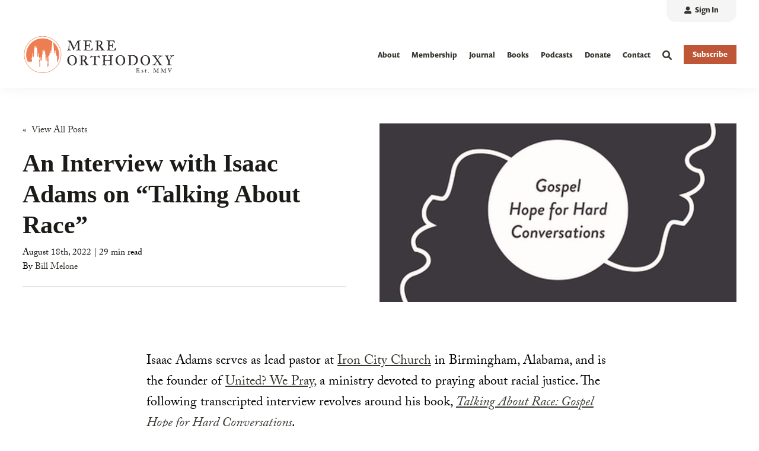

--- FILE ---
content_type: text/html; charset=utf-8
request_url: https://www.google.com/recaptcha/enterprise/anchor?ar=1&k=6LdGZJsoAAAAAIwMJHRwqiAHA6A_6ZP6bTYpbgSX&co=aHR0cHM6Ly9tZXJlb3J0aG9kb3h5LmNvbTo0NDM.&hl=en&v=PoyoqOPhxBO7pBk68S4YbpHZ&size=invisible&badge=inline&anchor-ms=20000&execute-ms=30000&cb=bshmif4yjkl1
body_size: 48707
content:
<!DOCTYPE HTML><html dir="ltr" lang="en"><head><meta http-equiv="Content-Type" content="text/html; charset=UTF-8">
<meta http-equiv="X-UA-Compatible" content="IE=edge">
<title>reCAPTCHA</title>
<style type="text/css">
/* cyrillic-ext */
@font-face {
  font-family: 'Roboto';
  font-style: normal;
  font-weight: 400;
  font-stretch: 100%;
  src: url(//fonts.gstatic.com/s/roboto/v48/KFO7CnqEu92Fr1ME7kSn66aGLdTylUAMa3GUBHMdazTgWw.woff2) format('woff2');
  unicode-range: U+0460-052F, U+1C80-1C8A, U+20B4, U+2DE0-2DFF, U+A640-A69F, U+FE2E-FE2F;
}
/* cyrillic */
@font-face {
  font-family: 'Roboto';
  font-style: normal;
  font-weight: 400;
  font-stretch: 100%;
  src: url(//fonts.gstatic.com/s/roboto/v48/KFO7CnqEu92Fr1ME7kSn66aGLdTylUAMa3iUBHMdazTgWw.woff2) format('woff2');
  unicode-range: U+0301, U+0400-045F, U+0490-0491, U+04B0-04B1, U+2116;
}
/* greek-ext */
@font-face {
  font-family: 'Roboto';
  font-style: normal;
  font-weight: 400;
  font-stretch: 100%;
  src: url(//fonts.gstatic.com/s/roboto/v48/KFO7CnqEu92Fr1ME7kSn66aGLdTylUAMa3CUBHMdazTgWw.woff2) format('woff2');
  unicode-range: U+1F00-1FFF;
}
/* greek */
@font-face {
  font-family: 'Roboto';
  font-style: normal;
  font-weight: 400;
  font-stretch: 100%;
  src: url(//fonts.gstatic.com/s/roboto/v48/KFO7CnqEu92Fr1ME7kSn66aGLdTylUAMa3-UBHMdazTgWw.woff2) format('woff2');
  unicode-range: U+0370-0377, U+037A-037F, U+0384-038A, U+038C, U+038E-03A1, U+03A3-03FF;
}
/* math */
@font-face {
  font-family: 'Roboto';
  font-style: normal;
  font-weight: 400;
  font-stretch: 100%;
  src: url(//fonts.gstatic.com/s/roboto/v48/KFO7CnqEu92Fr1ME7kSn66aGLdTylUAMawCUBHMdazTgWw.woff2) format('woff2');
  unicode-range: U+0302-0303, U+0305, U+0307-0308, U+0310, U+0312, U+0315, U+031A, U+0326-0327, U+032C, U+032F-0330, U+0332-0333, U+0338, U+033A, U+0346, U+034D, U+0391-03A1, U+03A3-03A9, U+03B1-03C9, U+03D1, U+03D5-03D6, U+03F0-03F1, U+03F4-03F5, U+2016-2017, U+2034-2038, U+203C, U+2040, U+2043, U+2047, U+2050, U+2057, U+205F, U+2070-2071, U+2074-208E, U+2090-209C, U+20D0-20DC, U+20E1, U+20E5-20EF, U+2100-2112, U+2114-2115, U+2117-2121, U+2123-214F, U+2190, U+2192, U+2194-21AE, U+21B0-21E5, U+21F1-21F2, U+21F4-2211, U+2213-2214, U+2216-22FF, U+2308-230B, U+2310, U+2319, U+231C-2321, U+2336-237A, U+237C, U+2395, U+239B-23B7, U+23D0, U+23DC-23E1, U+2474-2475, U+25AF, U+25B3, U+25B7, U+25BD, U+25C1, U+25CA, U+25CC, U+25FB, U+266D-266F, U+27C0-27FF, U+2900-2AFF, U+2B0E-2B11, U+2B30-2B4C, U+2BFE, U+3030, U+FF5B, U+FF5D, U+1D400-1D7FF, U+1EE00-1EEFF;
}
/* symbols */
@font-face {
  font-family: 'Roboto';
  font-style: normal;
  font-weight: 400;
  font-stretch: 100%;
  src: url(//fonts.gstatic.com/s/roboto/v48/KFO7CnqEu92Fr1ME7kSn66aGLdTylUAMaxKUBHMdazTgWw.woff2) format('woff2');
  unicode-range: U+0001-000C, U+000E-001F, U+007F-009F, U+20DD-20E0, U+20E2-20E4, U+2150-218F, U+2190, U+2192, U+2194-2199, U+21AF, U+21E6-21F0, U+21F3, U+2218-2219, U+2299, U+22C4-22C6, U+2300-243F, U+2440-244A, U+2460-24FF, U+25A0-27BF, U+2800-28FF, U+2921-2922, U+2981, U+29BF, U+29EB, U+2B00-2BFF, U+4DC0-4DFF, U+FFF9-FFFB, U+10140-1018E, U+10190-1019C, U+101A0, U+101D0-101FD, U+102E0-102FB, U+10E60-10E7E, U+1D2C0-1D2D3, U+1D2E0-1D37F, U+1F000-1F0FF, U+1F100-1F1AD, U+1F1E6-1F1FF, U+1F30D-1F30F, U+1F315, U+1F31C, U+1F31E, U+1F320-1F32C, U+1F336, U+1F378, U+1F37D, U+1F382, U+1F393-1F39F, U+1F3A7-1F3A8, U+1F3AC-1F3AF, U+1F3C2, U+1F3C4-1F3C6, U+1F3CA-1F3CE, U+1F3D4-1F3E0, U+1F3ED, U+1F3F1-1F3F3, U+1F3F5-1F3F7, U+1F408, U+1F415, U+1F41F, U+1F426, U+1F43F, U+1F441-1F442, U+1F444, U+1F446-1F449, U+1F44C-1F44E, U+1F453, U+1F46A, U+1F47D, U+1F4A3, U+1F4B0, U+1F4B3, U+1F4B9, U+1F4BB, U+1F4BF, U+1F4C8-1F4CB, U+1F4D6, U+1F4DA, U+1F4DF, U+1F4E3-1F4E6, U+1F4EA-1F4ED, U+1F4F7, U+1F4F9-1F4FB, U+1F4FD-1F4FE, U+1F503, U+1F507-1F50B, U+1F50D, U+1F512-1F513, U+1F53E-1F54A, U+1F54F-1F5FA, U+1F610, U+1F650-1F67F, U+1F687, U+1F68D, U+1F691, U+1F694, U+1F698, U+1F6AD, U+1F6B2, U+1F6B9-1F6BA, U+1F6BC, U+1F6C6-1F6CF, U+1F6D3-1F6D7, U+1F6E0-1F6EA, U+1F6F0-1F6F3, U+1F6F7-1F6FC, U+1F700-1F7FF, U+1F800-1F80B, U+1F810-1F847, U+1F850-1F859, U+1F860-1F887, U+1F890-1F8AD, U+1F8B0-1F8BB, U+1F8C0-1F8C1, U+1F900-1F90B, U+1F93B, U+1F946, U+1F984, U+1F996, U+1F9E9, U+1FA00-1FA6F, U+1FA70-1FA7C, U+1FA80-1FA89, U+1FA8F-1FAC6, U+1FACE-1FADC, U+1FADF-1FAE9, U+1FAF0-1FAF8, U+1FB00-1FBFF;
}
/* vietnamese */
@font-face {
  font-family: 'Roboto';
  font-style: normal;
  font-weight: 400;
  font-stretch: 100%;
  src: url(//fonts.gstatic.com/s/roboto/v48/KFO7CnqEu92Fr1ME7kSn66aGLdTylUAMa3OUBHMdazTgWw.woff2) format('woff2');
  unicode-range: U+0102-0103, U+0110-0111, U+0128-0129, U+0168-0169, U+01A0-01A1, U+01AF-01B0, U+0300-0301, U+0303-0304, U+0308-0309, U+0323, U+0329, U+1EA0-1EF9, U+20AB;
}
/* latin-ext */
@font-face {
  font-family: 'Roboto';
  font-style: normal;
  font-weight: 400;
  font-stretch: 100%;
  src: url(//fonts.gstatic.com/s/roboto/v48/KFO7CnqEu92Fr1ME7kSn66aGLdTylUAMa3KUBHMdazTgWw.woff2) format('woff2');
  unicode-range: U+0100-02BA, U+02BD-02C5, U+02C7-02CC, U+02CE-02D7, U+02DD-02FF, U+0304, U+0308, U+0329, U+1D00-1DBF, U+1E00-1E9F, U+1EF2-1EFF, U+2020, U+20A0-20AB, U+20AD-20C0, U+2113, U+2C60-2C7F, U+A720-A7FF;
}
/* latin */
@font-face {
  font-family: 'Roboto';
  font-style: normal;
  font-weight: 400;
  font-stretch: 100%;
  src: url(//fonts.gstatic.com/s/roboto/v48/KFO7CnqEu92Fr1ME7kSn66aGLdTylUAMa3yUBHMdazQ.woff2) format('woff2');
  unicode-range: U+0000-00FF, U+0131, U+0152-0153, U+02BB-02BC, U+02C6, U+02DA, U+02DC, U+0304, U+0308, U+0329, U+2000-206F, U+20AC, U+2122, U+2191, U+2193, U+2212, U+2215, U+FEFF, U+FFFD;
}
/* cyrillic-ext */
@font-face {
  font-family: 'Roboto';
  font-style: normal;
  font-weight: 500;
  font-stretch: 100%;
  src: url(//fonts.gstatic.com/s/roboto/v48/KFO7CnqEu92Fr1ME7kSn66aGLdTylUAMa3GUBHMdazTgWw.woff2) format('woff2');
  unicode-range: U+0460-052F, U+1C80-1C8A, U+20B4, U+2DE0-2DFF, U+A640-A69F, U+FE2E-FE2F;
}
/* cyrillic */
@font-face {
  font-family: 'Roboto';
  font-style: normal;
  font-weight: 500;
  font-stretch: 100%;
  src: url(//fonts.gstatic.com/s/roboto/v48/KFO7CnqEu92Fr1ME7kSn66aGLdTylUAMa3iUBHMdazTgWw.woff2) format('woff2');
  unicode-range: U+0301, U+0400-045F, U+0490-0491, U+04B0-04B1, U+2116;
}
/* greek-ext */
@font-face {
  font-family: 'Roboto';
  font-style: normal;
  font-weight: 500;
  font-stretch: 100%;
  src: url(//fonts.gstatic.com/s/roboto/v48/KFO7CnqEu92Fr1ME7kSn66aGLdTylUAMa3CUBHMdazTgWw.woff2) format('woff2');
  unicode-range: U+1F00-1FFF;
}
/* greek */
@font-face {
  font-family: 'Roboto';
  font-style: normal;
  font-weight: 500;
  font-stretch: 100%;
  src: url(//fonts.gstatic.com/s/roboto/v48/KFO7CnqEu92Fr1ME7kSn66aGLdTylUAMa3-UBHMdazTgWw.woff2) format('woff2');
  unicode-range: U+0370-0377, U+037A-037F, U+0384-038A, U+038C, U+038E-03A1, U+03A3-03FF;
}
/* math */
@font-face {
  font-family: 'Roboto';
  font-style: normal;
  font-weight: 500;
  font-stretch: 100%;
  src: url(//fonts.gstatic.com/s/roboto/v48/KFO7CnqEu92Fr1ME7kSn66aGLdTylUAMawCUBHMdazTgWw.woff2) format('woff2');
  unicode-range: U+0302-0303, U+0305, U+0307-0308, U+0310, U+0312, U+0315, U+031A, U+0326-0327, U+032C, U+032F-0330, U+0332-0333, U+0338, U+033A, U+0346, U+034D, U+0391-03A1, U+03A3-03A9, U+03B1-03C9, U+03D1, U+03D5-03D6, U+03F0-03F1, U+03F4-03F5, U+2016-2017, U+2034-2038, U+203C, U+2040, U+2043, U+2047, U+2050, U+2057, U+205F, U+2070-2071, U+2074-208E, U+2090-209C, U+20D0-20DC, U+20E1, U+20E5-20EF, U+2100-2112, U+2114-2115, U+2117-2121, U+2123-214F, U+2190, U+2192, U+2194-21AE, U+21B0-21E5, U+21F1-21F2, U+21F4-2211, U+2213-2214, U+2216-22FF, U+2308-230B, U+2310, U+2319, U+231C-2321, U+2336-237A, U+237C, U+2395, U+239B-23B7, U+23D0, U+23DC-23E1, U+2474-2475, U+25AF, U+25B3, U+25B7, U+25BD, U+25C1, U+25CA, U+25CC, U+25FB, U+266D-266F, U+27C0-27FF, U+2900-2AFF, U+2B0E-2B11, U+2B30-2B4C, U+2BFE, U+3030, U+FF5B, U+FF5D, U+1D400-1D7FF, U+1EE00-1EEFF;
}
/* symbols */
@font-face {
  font-family: 'Roboto';
  font-style: normal;
  font-weight: 500;
  font-stretch: 100%;
  src: url(//fonts.gstatic.com/s/roboto/v48/KFO7CnqEu92Fr1ME7kSn66aGLdTylUAMaxKUBHMdazTgWw.woff2) format('woff2');
  unicode-range: U+0001-000C, U+000E-001F, U+007F-009F, U+20DD-20E0, U+20E2-20E4, U+2150-218F, U+2190, U+2192, U+2194-2199, U+21AF, U+21E6-21F0, U+21F3, U+2218-2219, U+2299, U+22C4-22C6, U+2300-243F, U+2440-244A, U+2460-24FF, U+25A0-27BF, U+2800-28FF, U+2921-2922, U+2981, U+29BF, U+29EB, U+2B00-2BFF, U+4DC0-4DFF, U+FFF9-FFFB, U+10140-1018E, U+10190-1019C, U+101A0, U+101D0-101FD, U+102E0-102FB, U+10E60-10E7E, U+1D2C0-1D2D3, U+1D2E0-1D37F, U+1F000-1F0FF, U+1F100-1F1AD, U+1F1E6-1F1FF, U+1F30D-1F30F, U+1F315, U+1F31C, U+1F31E, U+1F320-1F32C, U+1F336, U+1F378, U+1F37D, U+1F382, U+1F393-1F39F, U+1F3A7-1F3A8, U+1F3AC-1F3AF, U+1F3C2, U+1F3C4-1F3C6, U+1F3CA-1F3CE, U+1F3D4-1F3E0, U+1F3ED, U+1F3F1-1F3F3, U+1F3F5-1F3F7, U+1F408, U+1F415, U+1F41F, U+1F426, U+1F43F, U+1F441-1F442, U+1F444, U+1F446-1F449, U+1F44C-1F44E, U+1F453, U+1F46A, U+1F47D, U+1F4A3, U+1F4B0, U+1F4B3, U+1F4B9, U+1F4BB, U+1F4BF, U+1F4C8-1F4CB, U+1F4D6, U+1F4DA, U+1F4DF, U+1F4E3-1F4E6, U+1F4EA-1F4ED, U+1F4F7, U+1F4F9-1F4FB, U+1F4FD-1F4FE, U+1F503, U+1F507-1F50B, U+1F50D, U+1F512-1F513, U+1F53E-1F54A, U+1F54F-1F5FA, U+1F610, U+1F650-1F67F, U+1F687, U+1F68D, U+1F691, U+1F694, U+1F698, U+1F6AD, U+1F6B2, U+1F6B9-1F6BA, U+1F6BC, U+1F6C6-1F6CF, U+1F6D3-1F6D7, U+1F6E0-1F6EA, U+1F6F0-1F6F3, U+1F6F7-1F6FC, U+1F700-1F7FF, U+1F800-1F80B, U+1F810-1F847, U+1F850-1F859, U+1F860-1F887, U+1F890-1F8AD, U+1F8B0-1F8BB, U+1F8C0-1F8C1, U+1F900-1F90B, U+1F93B, U+1F946, U+1F984, U+1F996, U+1F9E9, U+1FA00-1FA6F, U+1FA70-1FA7C, U+1FA80-1FA89, U+1FA8F-1FAC6, U+1FACE-1FADC, U+1FADF-1FAE9, U+1FAF0-1FAF8, U+1FB00-1FBFF;
}
/* vietnamese */
@font-face {
  font-family: 'Roboto';
  font-style: normal;
  font-weight: 500;
  font-stretch: 100%;
  src: url(//fonts.gstatic.com/s/roboto/v48/KFO7CnqEu92Fr1ME7kSn66aGLdTylUAMa3OUBHMdazTgWw.woff2) format('woff2');
  unicode-range: U+0102-0103, U+0110-0111, U+0128-0129, U+0168-0169, U+01A0-01A1, U+01AF-01B0, U+0300-0301, U+0303-0304, U+0308-0309, U+0323, U+0329, U+1EA0-1EF9, U+20AB;
}
/* latin-ext */
@font-face {
  font-family: 'Roboto';
  font-style: normal;
  font-weight: 500;
  font-stretch: 100%;
  src: url(//fonts.gstatic.com/s/roboto/v48/KFO7CnqEu92Fr1ME7kSn66aGLdTylUAMa3KUBHMdazTgWw.woff2) format('woff2');
  unicode-range: U+0100-02BA, U+02BD-02C5, U+02C7-02CC, U+02CE-02D7, U+02DD-02FF, U+0304, U+0308, U+0329, U+1D00-1DBF, U+1E00-1E9F, U+1EF2-1EFF, U+2020, U+20A0-20AB, U+20AD-20C0, U+2113, U+2C60-2C7F, U+A720-A7FF;
}
/* latin */
@font-face {
  font-family: 'Roboto';
  font-style: normal;
  font-weight: 500;
  font-stretch: 100%;
  src: url(//fonts.gstatic.com/s/roboto/v48/KFO7CnqEu92Fr1ME7kSn66aGLdTylUAMa3yUBHMdazQ.woff2) format('woff2');
  unicode-range: U+0000-00FF, U+0131, U+0152-0153, U+02BB-02BC, U+02C6, U+02DA, U+02DC, U+0304, U+0308, U+0329, U+2000-206F, U+20AC, U+2122, U+2191, U+2193, U+2212, U+2215, U+FEFF, U+FFFD;
}
/* cyrillic-ext */
@font-face {
  font-family: 'Roboto';
  font-style: normal;
  font-weight: 900;
  font-stretch: 100%;
  src: url(//fonts.gstatic.com/s/roboto/v48/KFO7CnqEu92Fr1ME7kSn66aGLdTylUAMa3GUBHMdazTgWw.woff2) format('woff2');
  unicode-range: U+0460-052F, U+1C80-1C8A, U+20B4, U+2DE0-2DFF, U+A640-A69F, U+FE2E-FE2F;
}
/* cyrillic */
@font-face {
  font-family: 'Roboto';
  font-style: normal;
  font-weight: 900;
  font-stretch: 100%;
  src: url(//fonts.gstatic.com/s/roboto/v48/KFO7CnqEu92Fr1ME7kSn66aGLdTylUAMa3iUBHMdazTgWw.woff2) format('woff2');
  unicode-range: U+0301, U+0400-045F, U+0490-0491, U+04B0-04B1, U+2116;
}
/* greek-ext */
@font-face {
  font-family: 'Roboto';
  font-style: normal;
  font-weight: 900;
  font-stretch: 100%;
  src: url(//fonts.gstatic.com/s/roboto/v48/KFO7CnqEu92Fr1ME7kSn66aGLdTylUAMa3CUBHMdazTgWw.woff2) format('woff2');
  unicode-range: U+1F00-1FFF;
}
/* greek */
@font-face {
  font-family: 'Roboto';
  font-style: normal;
  font-weight: 900;
  font-stretch: 100%;
  src: url(//fonts.gstatic.com/s/roboto/v48/KFO7CnqEu92Fr1ME7kSn66aGLdTylUAMa3-UBHMdazTgWw.woff2) format('woff2');
  unicode-range: U+0370-0377, U+037A-037F, U+0384-038A, U+038C, U+038E-03A1, U+03A3-03FF;
}
/* math */
@font-face {
  font-family: 'Roboto';
  font-style: normal;
  font-weight: 900;
  font-stretch: 100%;
  src: url(//fonts.gstatic.com/s/roboto/v48/KFO7CnqEu92Fr1ME7kSn66aGLdTylUAMawCUBHMdazTgWw.woff2) format('woff2');
  unicode-range: U+0302-0303, U+0305, U+0307-0308, U+0310, U+0312, U+0315, U+031A, U+0326-0327, U+032C, U+032F-0330, U+0332-0333, U+0338, U+033A, U+0346, U+034D, U+0391-03A1, U+03A3-03A9, U+03B1-03C9, U+03D1, U+03D5-03D6, U+03F0-03F1, U+03F4-03F5, U+2016-2017, U+2034-2038, U+203C, U+2040, U+2043, U+2047, U+2050, U+2057, U+205F, U+2070-2071, U+2074-208E, U+2090-209C, U+20D0-20DC, U+20E1, U+20E5-20EF, U+2100-2112, U+2114-2115, U+2117-2121, U+2123-214F, U+2190, U+2192, U+2194-21AE, U+21B0-21E5, U+21F1-21F2, U+21F4-2211, U+2213-2214, U+2216-22FF, U+2308-230B, U+2310, U+2319, U+231C-2321, U+2336-237A, U+237C, U+2395, U+239B-23B7, U+23D0, U+23DC-23E1, U+2474-2475, U+25AF, U+25B3, U+25B7, U+25BD, U+25C1, U+25CA, U+25CC, U+25FB, U+266D-266F, U+27C0-27FF, U+2900-2AFF, U+2B0E-2B11, U+2B30-2B4C, U+2BFE, U+3030, U+FF5B, U+FF5D, U+1D400-1D7FF, U+1EE00-1EEFF;
}
/* symbols */
@font-face {
  font-family: 'Roboto';
  font-style: normal;
  font-weight: 900;
  font-stretch: 100%;
  src: url(//fonts.gstatic.com/s/roboto/v48/KFO7CnqEu92Fr1ME7kSn66aGLdTylUAMaxKUBHMdazTgWw.woff2) format('woff2');
  unicode-range: U+0001-000C, U+000E-001F, U+007F-009F, U+20DD-20E0, U+20E2-20E4, U+2150-218F, U+2190, U+2192, U+2194-2199, U+21AF, U+21E6-21F0, U+21F3, U+2218-2219, U+2299, U+22C4-22C6, U+2300-243F, U+2440-244A, U+2460-24FF, U+25A0-27BF, U+2800-28FF, U+2921-2922, U+2981, U+29BF, U+29EB, U+2B00-2BFF, U+4DC0-4DFF, U+FFF9-FFFB, U+10140-1018E, U+10190-1019C, U+101A0, U+101D0-101FD, U+102E0-102FB, U+10E60-10E7E, U+1D2C0-1D2D3, U+1D2E0-1D37F, U+1F000-1F0FF, U+1F100-1F1AD, U+1F1E6-1F1FF, U+1F30D-1F30F, U+1F315, U+1F31C, U+1F31E, U+1F320-1F32C, U+1F336, U+1F378, U+1F37D, U+1F382, U+1F393-1F39F, U+1F3A7-1F3A8, U+1F3AC-1F3AF, U+1F3C2, U+1F3C4-1F3C6, U+1F3CA-1F3CE, U+1F3D4-1F3E0, U+1F3ED, U+1F3F1-1F3F3, U+1F3F5-1F3F7, U+1F408, U+1F415, U+1F41F, U+1F426, U+1F43F, U+1F441-1F442, U+1F444, U+1F446-1F449, U+1F44C-1F44E, U+1F453, U+1F46A, U+1F47D, U+1F4A3, U+1F4B0, U+1F4B3, U+1F4B9, U+1F4BB, U+1F4BF, U+1F4C8-1F4CB, U+1F4D6, U+1F4DA, U+1F4DF, U+1F4E3-1F4E6, U+1F4EA-1F4ED, U+1F4F7, U+1F4F9-1F4FB, U+1F4FD-1F4FE, U+1F503, U+1F507-1F50B, U+1F50D, U+1F512-1F513, U+1F53E-1F54A, U+1F54F-1F5FA, U+1F610, U+1F650-1F67F, U+1F687, U+1F68D, U+1F691, U+1F694, U+1F698, U+1F6AD, U+1F6B2, U+1F6B9-1F6BA, U+1F6BC, U+1F6C6-1F6CF, U+1F6D3-1F6D7, U+1F6E0-1F6EA, U+1F6F0-1F6F3, U+1F6F7-1F6FC, U+1F700-1F7FF, U+1F800-1F80B, U+1F810-1F847, U+1F850-1F859, U+1F860-1F887, U+1F890-1F8AD, U+1F8B0-1F8BB, U+1F8C0-1F8C1, U+1F900-1F90B, U+1F93B, U+1F946, U+1F984, U+1F996, U+1F9E9, U+1FA00-1FA6F, U+1FA70-1FA7C, U+1FA80-1FA89, U+1FA8F-1FAC6, U+1FACE-1FADC, U+1FADF-1FAE9, U+1FAF0-1FAF8, U+1FB00-1FBFF;
}
/* vietnamese */
@font-face {
  font-family: 'Roboto';
  font-style: normal;
  font-weight: 900;
  font-stretch: 100%;
  src: url(//fonts.gstatic.com/s/roboto/v48/KFO7CnqEu92Fr1ME7kSn66aGLdTylUAMa3OUBHMdazTgWw.woff2) format('woff2');
  unicode-range: U+0102-0103, U+0110-0111, U+0128-0129, U+0168-0169, U+01A0-01A1, U+01AF-01B0, U+0300-0301, U+0303-0304, U+0308-0309, U+0323, U+0329, U+1EA0-1EF9, U+20AB;
}
/* latin-ext */
@font-face {
  font-family: 'Roboto';
  font-style: normal;
  font-weight: 900;
  font-stretch: 100%;
  src: url(//fonts.gstatic.com/s/roboto/v48/KFO7CnqEu92Fr1ME7kSn66aGLdTylUAMa3KUBHMdazTgWw.woff2) format('woff2');
  unicode-range: U+0100-02BA, U+02BD-02C5, U+02C7-02CC, U+02CE-02D7, U+02DD-02FF, U+0304, U+0308, U+0329, U+1D00-1DBF, U+1E00-1E9F, U+1EF2-1EFF, U+2020, U+20A0-20AB, U+20AD-20C0, U+2113, U+2C60-2C7F, U+A720-A7FF;
}
/* latin */
@font-face {
  font-family: 'Roboto';
  font-style: normal;
  font-weight: 900;
  font-stretch: 100%;
  src: url(//fonts.gstatic.com/s/roboto/v48/KFO7CnqEu92Fr1ME7kSn66aGLdTylUAMa3yUBHMdazQ.woff2) format('woff2');
  unicode-range: U+0000-00FF, U+0131, U+0152-0153, U+02BB-02BC, U+02C6, U+02DA, U+02DC, U+0304, U+0308, U+0329, U+2000-206F, U+20AC, U+2122, U+2191, U+2193, U+2212, U+2215, U+FEFF, U+FFFD;
}

</style>
<link rel="stylesheet" type="text/css" href="https://www.gstatic.com/recaptcha/releases/PoyoqOPhxBO7pBk68S4YbpHZ/styles__ltr.css">
<script nonce="SI9r98WdLAW9GLCpI4-r8g" type="text/javascript">window['__recaptcha_api'] = 'https://www.google.com/recaptcha/enterprise/';</script>
<script type="text/javascript" src="https://www.gstatic.com/recaptcha/releases/PoyoqOPhxBO7pBk68S4YbpHZ/recaptcha__en.js" nonce="SI9r98WdLAW9GLCpI4-r8g">
      
    </script></head>
<body><div id="rc-anchor-alert" class="rc-anchor-alert">This reCAPTCHA is for testing purposes only. Please report to the site admin if you are seeing this.</div>
<input type="hidden" id="recaptcha-token" value="[base64]">
<script type="text/javascript" nonce="SI9r98WdLAW9GLCpI4-r8g">
      recaptcha.anchor.Main.init("[\x22ainput\x22,[\x22bgdata\x22,\x22\x22,\[base64]/[base64]/[base64]/[base64]/[base64]/UltsKytdPUU6KEU8MjA0OD9SW2wrK109RT4+NnwxOTI6KChFJjY0NTEyKT09NTUyOTYmJk0rMTxjLmxlbmd0aCYmKGMuY2hhckNvZGVBdChNKzEpJjY0NTEyKT09NTYzMjA/[base64]/[base64]/[base64]/[base64]/[base64]/[base64]/[base64]\x22,\[base64]\\u003d\x22,\x22w6IsCG0dOSx0wp3ClDQRaW7CsXU2EMKVWBcsOUh3bw91MsO5w4bCqcKOw4Fsw7E4fcKmNcO1wo9BwrHDosOeLgwmAjnDjcOgw5JKZcOuwo/CmEZaw67DpxHCucK5FsKFw4BeHkM/AjtNwqpoZALDnsK3OcOmSMKodsKkwovDr8OYeGhpChHCrMOmUX/CiW/DnwAUw6hbCMOjwqFHw4rCiERxw7HDgMKAwrZUBMK+wpnCk3TDvMK9w7Z2FjQFwrPCocO6wrPCiDg3WUQEKWPCj8KMwrHCqMOGwp1Kw7Ikw77ChMOJw4NWd0/CvU/[base64]/[base64]/Cimxlw5h6wrrCvCdgwoPCoDDDn1sRWTzDkBnDjzZyw7IxbcKAM8KSLXTDosOXwpHCksKCwrnDgcOjPcKrasOowoN+wp3DpcKywpITwpzDvMKJBkTCkQk/wrTDuxDCv2HCsMK0wrMLwpDComTCrwVYJcOJw43ChsOeJjrCjsOXwp4qw4jChh7CvcOEfMO+wqrDgsKswrg/AsOEAsOGw6fDqgDCgsOiwq/ChE7DgTg1f8O4ScKeScKhw5gxwr/DoicWLMO2w4nCqX0+G8O+wrDDu8OQFcKdw53DlsOnw51pakpWwooHA8KNw5rDsiIwwqvDnmjCmQLDtsKOw6kPZ8KIwp9SJi1/w53DpFFwTWUzd8KXUcOlZBTChkrCkmsrOyEUw7jCtUIJI8KzD8O1ZC7Dn05TP8K9w7MsdMOPwqVyasKxwrTCg0odQl9SDDsNE8K4w7TDrsKLVsKsw5lrw5HCvDTClDhNw5/CoGrCjsKWwr8NwrHDmnTCplJvwp8Ew7TDvAwtwoQrw5nCvUvCvSNvMW54czh5woLCt8OLIMKPViABXcO5wp/CmsOFw5fCrsOTwoA/PSnDsxUZw5AEbcOfwpHDp0nCmsKSw481w6LCsMKCeRnCkcKHw4LDj0wOKUHDkcOJwq1/K01mTsO+w6TCqsODLm89wonCucOMw6fCtcK1wrICLMOtTcOIw7E5w57DhD9UZSpTK8OTXiDCv8OwTFJZw4HCt8K3w7Z+KyPCnCTDkMOZesONZyvCujtlwp8NP3HDqsOkAMKtIWlVXcK3LkJowqoXw7fCvsOAfk7CrG8Xw5PDmsO7woszwqnDnMOzwo/Dim/DoQhYwqzChMOWwqAZN39Cw6A+w7ALw4vCjkBFW3TCvwfDujVdDQQeBMOQa0wUwqtCWi9GbjLDu0wjwrnDrsK7w7p1RCrDkWYMwps2w6bCrS01V8K0ejQnw7FyL8OewpYvw7vCuG0Tw7vDqMOsBDLDiQ7Dh2RCwqAYIMKrw5oVwp/ClcObw7bCigJZf8KcW8ObNCvCmV3CocOQwopOXcORw4IdacOYw7JqwqhDE8ONV27DjUXCv8KUCBghw6AGMRbCtyhGwqXCkcOsbcKecsOCIsKjw4fDhsKUwqd/w7BZei/DgGd5VDtkw4dCCMKIwokmwpzDk1s/DMOPMwdDRMODwqbDuSNuwotvcmTDgQjCiQrCvWjDvMK0T8K0wqBjMTFtw7hcw498wpZPTE/CvsO1TgHDjRBkDMKdw4HChz59aWHDnTrCrcKiwrU7w5UDcgRTOcOAwoIPwqE2w4hVdABFTcOowr8Qw6TDpsOJCcO+S0RfXsKgJldNYzbDg8O9PcOKOcOPWcKew77Cu8Onw7c+w5gFw6HChERwbGZSwp3DlcOlwppow7MnbHB1w4jDrRvCr8O3bh/DncOGw77CsHPCvXrCicOtLsKZRsKkScOyw6AWwoAPPBPDk8OFS8KvMjJtGMKZPsKSwr/Ck8Oxw6Qcb2LCqcKawpUwZcOJw5/CswjDgVVGwqY3w7d7wqnCknMbw7vDtUbDvsODXnYxM2kEw5DDhEI7w6JEOiQmXydiwrRuw7rDsQPDvCPCrmR5w6ATwrg4w6ILeMKmLkzDqUfDlMKqwp5iPHJbwq/ChjctdsOIfsKIN8OdBmwUKMKKAzl9wqwJwoZnbcK0wpLCo8K+a8OTw4LDtEB0HGzCs13DlsKaRk7DiMObXiZfNMOAwpQEAmrDoErCkTbDgcKpHF3ChcO0wp8JJzc/MnTDlQzCs8O/Jg5lw516GwTDp8KWw6Nbw7gaccKpw4QuwqrCtcOQw6YrNXNYWzjDicKJKz/CssK8w7vDtcKRw7gNAsO9V0pwWzfDrcOPwptfPVnCvsKWwrdyTTVbwrkrOkrDnQ/CgnQzw6/DiFbCk8KDNcKLw5Uew6sCdC8tewdBw6nDri9Hw43CqCLCug9daR7CscOLZW/CusOnYsO9wrYgwqvCtEFYwrNCw5pJw7nChcO5e03CmMKJw4nDtg3DmcOZw5PDhsKDTsKvw5LDjgIbH8Omw7MsOUgBwqDDhRPDhAUsInvCpyHCl0lYHcOlAzMtwrstw5lrwonCuSHDnCLClcOiVmgTZsO/QzPDl3MKBlwwwpnDmMOBKQ5sbsKnRMKcw4MSw7fDosO+w4FMbyc0CWxdLcOLU8KLU8OlBz/DnwfDu27CjQBJWQt7w6x1G3vDiWcoc8K7wqkqNcK1w5ppw6hIw6fCksOkwp7Dl2vClH7DtTNkw6ppwrXDu8OMw6nClxE8wonDlWXCkMKAw4Efw6bCgkzCqDBAWEQ/ES/CrsKAwrJTwofDmCHDsMOdw5w/w43DiMOOMMKYLMOhKjnCj3Y9w6rCqcOkwqLDi8OrGsOWJSY4wrpCGmLDr8OTwrImw6zCm2rDmkPCnsOPUMOPw7Qtw7lyUG/CkmHDjlQVaTrDr2bDlsKyQ2nDmFZgwpLCgsOCw7zCjE1ew79CURDDnA5jwozCkMOsBsOsPjorB2/CggnCjcOiwo3DgcOhwr/DgMOxwrQnw7LCsMOtAQYGwqwSwprCg0TClcO7w6ZKG8K3w4lqI8KMw4luw6sjPlfDhcKMIMK3CsOVwrXDicKJwqB4bCI7w6zDvjl0F0rClcK1FhFqwrfDoMK9wqs+WMOrNntiHMKYC8OZwqbCkcKSIcKJwoTDjMOsbMKKY8OnQSlYw5cXZBsMQMOLBEl/aDHCmMK5w75STml1ZcKaw4jCmQpYBzZjL8KKw7HCgsK5wqnDu8KiLsOGw5DDi8K/S3/CmsOxwr/[base64]/Cj8KnwqtNw59kwoBow5HDo8KDbsKKVsKtwrZwVx5eWcOWcm86wosLBFIlwrYUw7x6aFpCLTIMwqPDlgPDkXDDnMOAwrZhw6rCqBnDosOFan7DnWIBwqHChh1EYz/DpzZLw4DDllwnwpXClcOxw43DsA3CuW/[base64]/DoC3CjsO3KgTDoWPCtjvDpTnClsOxFsO5FMOHw4rCqcK9fhbCrcK6wqA3ajHDj8Oxd8KPGMOTecKuXmXCpTPDnQHDnS46JEUHXns4w5Yqw5/CgljCh8KFD14GGXzDksOwwq8cw6F0dxzCqMOtwpXDscOyw5PCo3PDusOlw60pw6fDpcKow6E3BCXDmcKCa8KWIsO/[base64]/CpMKkwqRxw7/[base64]/O8KHLyrDt3DCmsOBPEMQw5VCD8OXwrjCgXFfFWk7wp/CkiPDqcKlw63CnwLCmcO5CjTDl3oxwqt7w7HClRDDt8OewoHCncK3TF9jI8OKT28ew4TDtsOvQxAvw6w7wpnCj8KsNFAWL8OowrtcBsKJJnpyw4LDrcKYwrxTT8K5eMOFwqE5w5YMYMO7w5wiw4TCn8O0O0jCrcKGw7lbwopHw6/CjsKjbn9DGcOfLcO2Ek3DiSzDu8KewooowqFrw4HCgWcCRCrCr8KmworDi8K8wqHChSIrFmg/w5cRw4DClm9VB1HCgXfDu8Ocw67Dth7CqMO3LSTCtcO+Z1HDjsORw7ErQMOrw4vCmkjDn8O/[base64]/[base64]/w6TDjQ7DjQ/DgMKFwr/Dh8OHVCrDncOBSXF3wrvCgRImw79jbnYdw6rDksOFwrfDm8K9UMOFw63DncO5UMOuSMOtEcOhwr8jRcOFH8KQFcO2EmDCqyvDkWbCocONNhjCo8OiWlLDscOjNcKMVMK4FcO6wpjDoRjDqMO0w5Y5EcKjK8OpE0YQWsO9w5nDssKQw4QYwp/DlR/CgsOhHCTDm8KmX3ljwoTDqcK5wqIGwrTCojPCnsO2w4FAwpfCncO/NsKFw7NkZU01GirDpcKdG8KNwrvCtXbDmsKvwpDCvcKlw6jDvSEiPBDCiwrCmlEfAhZvwrUsBsKZNAoJw7PCiE7DinjChcKlWMKGwr0jfcKBwrTCuEDDizUEwrLChcKxezcpwpDCtmNOY8K2BFzDt8OmMcOsw5wewpMGwoQIw6PCtjfCgsO/w4wHw43Di8KQw7FPPxHCpj7Ch8ODw7Rjw4/CiV/Cp8OwwojCoAJbWMKTwpIlw6EUw6xyTlzDo2xUcz3ClMOvwp7CuiNkwpoZw4gIwovCocOfVsKOMlvDusOcw6nClcOXB8KddSHDrSZgQMKDKlJow5LDlU7Dj8OEwohYJDcqw607w4zCusOQwqTDicKFw7oHP8OCw5NuwofDsMOsMMKcwq0pZn/CrTXCuMOHwozDoBcNwp51ccOywqTCjsKLAcOew5BVw63CoFItBXE8LlEZIHfCkMOJwqxzf0TDkMONOFHCskJIw7HDvsKhwr/DkMKWSiViejJSN104ZVPDvMO6LhAbwqnDsBTCsMOKN38Tw7ojwpEZwrnCrsKAw4V3TUYUIcOyficYw60fYcKlDRnCkMOHw5dVwp7Dl8O/d8KcwpXCmUjCoEd2wpTCvsO1w7zDtF7DssOjwpjDp8O/[base64]/DmyYEw47DviPClcOBfMKdw5Q1w51Xwr8+w5NxwpFlw7fCrnQ5BsOWaMOAVgnCnTHCjDc4eToUwrUgw48MwpJ5w6Fvw6rDt8KeV8Khw7rCsw9Lw6E1wo7Dgzgkwopcw5fCs8OoBhHCkRhsAMOcwop/w7oRw63CpmjDscK0w7BiM2hCwrUlw6hTwogQLnsVwpXDssOdDsOEw6TCvUsfwqYIUTVtw5DCo8KSw7dXw5nDmhpVwpDDpypFZMOGYsOVw4/[base64]/RkPCucKORsOVwrrCvBRRwojChlslI8K4P8OaQlUPwrzDlCx/[base64]/DjEUTw4oXw7TCmGgWV1nChMO4w6hUM8KywrrCiG/DosOVwp7DjsObRMOUw4HCr24ywpkAdsK2w6LDmcOjOGIew6vDhXzDncORAg/DnsOLwrnDkMOMwo/DohrDicK8w67CnUouIFIqaTN0FMKLB0oCSVxiNizCjjfDjGp8w4rDixcXY8OPwpoVw6PCmQfDmSfDn8KPwo86NUMmZ8OWajzDncOKLAPCgMOQw4lhw60xXsOZwolVW8OzQBBTesOCwrDDsDpGw7TCghnDpUjClHnDgsOvwq1Zw4/[base64]/Dh1J2IMO7wpZmwrBcwr0nJUg4EWIjNMK4wrnDoMKnNsOMwo/[base64]/[base64]/W8O3Q3ogT2nDh0gIHSDCpHZiE8OQwoZOJjIQEQPDtMKoQRQnwpPCtlfDtMOswq8YGFLCksOmKS/CpiE+eMOHV2w8wpzDkDbDusOvwpFuw5xOJcK8YiTCl8K1wqRtZ3HDqMKkSDnDocK8WcK4wpDCoR0jw5/DvXVJw59xNcOLIxPCgwrDoEjCn8OXNcKPw642CsKYB8OPD8KFL8K8fAfCpB1uC8KqOcKefDcEwrTDqsOOwq0FIcOOanrCp8Okw4XDtgErYsOPw7dMwoYdw7/[base64]/woEORMOLOCNjTMO7wqlRfHzCumXDq2fDtATCky4dwrFOw7LDkRbDlCULwo99w5rCrhPDsMO5TFnCs3/CksOFwpTDocKQDUfDscK+wqcBwq/DpsKrw7nCtD5WFQMCw7NiwqUpHBLCigFRw5zCrsO2NGoJBcOGwpvCkWASwphFWsONwroXWWjClF7Dn8OCaMKmU0IqKMKSwrwNwqnCnUJMOXoHIiFhw67DiWs4w7w/woUYYVzCq8KIwqDCsCtHV8KKOsO8wpgyJ1d4wpwvH8K5V8K7TGZvECbDkMKuwqbCjcK/XcORw4PCtwIrwpTDmMKSWsK6wpF8woTDgisXwp3CsMO7dcO2AcKMwqHCs8KCRcO3wrFCwrnDlMKyc3I2wrbCgSVOw5pdLUhrwqzDqAHDrUbDv8O3VQbCvsO6eFlPWyYvwokmCAYKdMO1X2p9On4ZLztKNcKGMsOcKcKga8K3wqIXAcOGBcOPbU/Dk8OxWwLCsR3DqcO8VMO3ektVfcKmQSjCpMOLY8Odw7JoeMOubh3Dq08df8ODwrvDnlnDlsK/Ij1ZWUjCnRtpw78nesKMw4TDtBxmwr41w6TDjQzDqkbCoV7Dg8Kuwrh6OMKNJcK7w5NQwp3DrhDDr8Khw5jDtsOYO8KUUsOcDjc3wrLDqALCgx/DqAZ+w5h7w6XCkcOPw7dhHcKRQcO5w4zDjMKKRMKIwpTCg1HCq3DCrRnCpFFVw7FYfsOMw5k5VksAwrXDs1RPcTrDjQjCicOzK2F0w4jClAnDsl4Vw4F8wqfCicOCwpBGZcK7CMOCAsO1w51wwqHClyRNeMKSGcO/w6XCtsKnw5LCu8KKScK+wpPCpsOOw47DtsKUw6YAwrlfTiYvZ8Krw4HCmMOgHVQFTF8Ww5kgFjnDtcO7HcObwpjCrMO1w73DmsOOJcOQUTTDscOSAMOFSn7DosKowqckw4rDnMOJwrLDiR/CiHLCj8KkRiHDqlvDiUgnwrbCssO3wr4lwrDCkcKUEMK/wrnCk8K/wrJ1csO3w4DDgRLDg2nDrjvDugzDpMOjfcOJwp3DjsOvwo/Dn8ODw63DkGrCq8OgMMOSfDbCu8OxC8KOw5tZXUVUVMOlY8O/LylYSh7DicKIwrbDvsOWwosgwpwEGCzDiXHDg07DqcO4wrbDgg4Mw4NxCGdqw7nCsQLDoCs9HlTDkkYLw6/DgljCjsKwwprCsQXCoMOww7Zsw7EOwq9JwojDicOOw4rCnBBpNC1DUz88wr3DhcOnwojCtsKow6/DmV7CpEsSbw1QBcKRIibDuCwdw4jCqcKJNsKdwoFfB8KtwrLCv8KOwqgiw5HDo8Kyw6zDkMK+UsKvXCzCjcKyw5zCumzDuWrCqcOowpLCpmdjwpx2wqtBw6HDusK6ID5AHSPDj8KyaDfClMOrwoXDjj0Uw7PDs33DrMK/wqzCvhXDvQdtPFA0wqfCsl3CuUtgSMOPwqk2AjLDn00KbsK/wpnDl1dRwonCr8OyRQnCiyjDg8KVSsOsT1jDgcOLPyMdSkEuaXJ5wr3CrhDCpDpaw6jCjivCmkpSWMKBwrrDvGzDhionw6/[base64]/[base64]/w41hL0XDiF/Ch3nCplHDrS0SUV7DqcOiw6jDpcKfwr3ClWMwZkzCilFTYcKnw7TChcKtwprChCXDmgofemEkDHFKclbDoE7Cu8KhwrLCicKkBMO6wrTDucKLf1rCjWTCln/[base64]/[base64]/[base64]/CgmbCo8K4wpzDmsKNGMOCwpjCn8O3JUoNYzQrXsKVSMOGw4TDrXjClRMnwpDCl8K/w7TDgCTDp3HCmhvCoFTDvHwzw5Itwokqwo14wrLDmhkSw60Uw7/CrcOKMMK4wpMVbMKJw4/DhkHCq1NdDXB9LcOMPmnDnsKCw4RXAHPCs8K4cMO2Zi0vwpBBEChROxhowrFFEjk4wp8QwoBSGcOJwo5ZO8OQw6zDiHlHY8KFwo7CjsKFUcOFa8OWXHDDn8O/wpoow4IEwrlRGcO5w6J7w4jCocK/LcKnLl3CkMKbwrrDvsK2bcOsPMOew6A1wp0md0QRwrfDoMOFw5rCtWrDgsKlw5Jgw5/CtEzChx41A8Oawq/DsBVTLHPCsHcbPsKNC8KKBMKmF3DCvj1+wqrDp8OeUFPCvUguf8OzAsKiwrwRYW7DpRFkw7LCh3B4woXDiA4zVMK5DsOENGHCkcOYwr/DsDjDkVF0DsOyw5bCgsOrMyzDl8KWH8OSwrcFQGfDgTEGw5XDsm8kw6d0wpN0worCm8Kfw7bCmCAww5/DtQgFNcKrIEkcXsOxIGFBw5wFw4YGPD7DpnLCo8OVw7Jbw5/DqcOVw4J4w65yw7FawqLCqMOWasOkHwJeTR/ClMKKwroawqHDnMKmwqI7VDxuXVQjw6dMScKGw64BSMKmR3Jywr3CsMOjw7vDoHZ4wqIFwrnCiwrDuWdlNcK9w4nDkcKDwpFIMQTCqjXDmMOGwpJswqtmw6BFwoVhwrA9dFPCogl4JWQmbMKxBlXDsMOnKWfCikEsMl9Cw4E2worCkwkpwowITmLCtHZ3w6/[base64]/DmSFiCsO8wonDm8OSwrcGwrU2FEcSRn3CmQ/DinLDlkbCrcOAPMKDwpDDtCrCjnoFw7YYA8K3aXPCtMKdw6fClMKPN8OBYh9ww6htwoMjwrxmwp4eScKPKBkfFwF/esOyKFnCpMK8w4FvwoDCqSFKw4cqwqciw5l6CHAFFBk5IsOUQlDCp2fDhMOQa0wuw7DDjsOnwpFGwrDCiV5YVhkQw4nCqcK2LMOMPsOTw6BIZ2/[base64]/[base64]/Dn8OMFUjDsmITw7fDkV0iacOzDX8yQGXDsC7CpBo6w5QVHmZKw6lWYMOMC2dCwoTCoDHDmsKcw5NKwqvDrsODwqTCvjoGFsKtwp3CrsK9TMK8djXCihjDsnXDsMOlXMKRw489wp3DrRkewpdqwr/CqGQTw6rDrFzDk8OdwpvDt8KXAMKGVHxSw5jDoH4BCsKXwrEowq9aw553aw8zf8Kzw7lvEAZOw7RKw6TDqnE1fMOGXTEVPX7Cq3XDvyF/woJ+w4TDkMOGJsKgdG9ceMOMLMO+wp4twoN4ED/[base64]/CrX0NdcOqw5N1RMO9JlFmwoVNfcOlZcKQVsOYC1UxwoMww7TDs8OTwpLDuMOKwp9rwoTDt8KLa8OBRcONAz/CmkrDiEXCtlw7w5rDpcOQwpJcw6nCtcOZHcOOwq0tw57CmMKIwq7DmMKMwrDCuUzCtizCgnF+OcOBCsKFS1ZZwql0w5tpwrnDu8KHH27DqQ8/[base64]/CqcKGR8Oid3bDkXIowrU2w7oQCU/CoMOwG8Kdw5R1ZMO4UxDDt8O4wqjDkwB/wrkqa8OTwp4aXsKWentpwr4owoLCvMOgwpN6wpszw4sXX1HCvcKVwp/CksO2wp05JcOhw7nDikMkwpHCpcOVwq3DmgoxC8KQw4k6Dzt1FMOdw57CjcKlwrxaFHJ3w5BHwpXCnATCiAx/ZMOOwrPCug/CssKTXcKpQcOvwrkRwql9IGIlw4LCviDCucOnMcORw4kgw55fJ8KWwqNlworDhwhcLDoHQGRsw5RicMKWw7FuwrPDhsOHw64Lw7TDg2TClMKuwq3DkH7DtDU9wrEIcn7DiWgSw6/DtGfChRfCkMOvwrLCk8KOLMK3wqJtwrYKcmdTaHEAw6Efw6TDs1HDt8K8wpDDpcKIw5fDjcKlRApvFTRHI3xaXlDDtMKUw5pSw60JY8KyYcOOwoTCqMOcRcKgwqnCi1QfHcKcD2rCrQAhw7rDrhnCtHoDbcO2w4A8w4DCo09AOh/[base64]/Cg03CjVvDs8KHaVfCvQxDI8OKw7xow58CBMO3AkoIFsOMVMKFw65/w7Y0JCROc8ODw4nCpsODAsKHGh/CqsOgIcK/wrXDisKqw5Yaw7LDo8OzwoJmXCsZwpXDpsO9XV7DnsOOYMOzwpUEX8ObU2JxQznDg8KTe8KOwrzCgsOyQW7CqQnDuWjCtBJiHMOFTcKQw4/[base64]/CrwMrwrvDuMOXwpLChxV/Y8KbDnVxcsKWw7lfw4FQDWzDrRN1w6J9w63ClMKww7lVKMOKwqXDlMOqFHrDosKRw5g0wp9Ww7wiY8Kyw7d2woB6EibCuEzDqsKZwqEow7E7w4bCocO/[base64]/ClsOuQ8K0w6EZI8K0wqLDrSV/XcKQb8OlIcOXLsKtBXDDtcKXSgJ1NTFYwqpwNjR1A8K4wq5veSBAw6wLwr7Col/DsVdTw5h/SyXDtMOuwo07TcOFwpQEwpjDlH/ChShwA1HCpcKONcOZRnLDpgbDuA0Vw7/CgkJvJ8KGwrwzeRrDo8OcwpbDu8OPw6jCm8OUVMOvEsK5c8Oga8OMwrwEb8K2KQ8IwqvDrmfDtsKSZcOsw7c9YcO8QcO8w5d+w5gSwr7CqcOMcCHDo2fCsR0LwqnCkXXDrsO/[base64]/CqMK/NncRBsKYw7PCjREswr/[base64]/DrSsFEmY6Yj3DiUrDvy5SVRHCi8OXw5RDccKzIT5Jw75kQcOAwrx2w4DCtXM8ZMO9wpkkD8OnwopbGGtxw7xJw55FwqzCiMO7w7XDrCxnw6QvwpfDtiUmEMOlwop3AcKtJEfDpRLDomM+QsKte23CszxiM8KnBMKwwp7CshbDjiQMwqAKwplZw4Bpw5rDhMOSw6/DncK5VBjDmwIJbnpdLxABwrZrwpo0wr90w75SIDzCnjDCnsKGwoUwwrJww5fDgBgSwpXCtX3DuMKUw53CngrDnRbCpMOtIzl/AcOiw7hdworClcOQwpE1wrhaw60NF8OvwpPDn8KQGXbCoMOywrU/w4DDvG0ew5rDqcOnKUISAk7CthUQUMKAVG/DpsOKwqbDgx/ChcO0wpXDi8K1wpwcZsKnSsKaHMOhworCoXI5wrFwwp7ChEkQE8KCasKpfBfCsF05J8Kbwr7DgMOMECs2PEPCs2bCq3jCnkFkNsO/ZMOWWHXCi2XDpCXCkSHDmMO3UMObwq/CuMOOwo51MGPDtcO3JsOOwqLCnMKbOcKnbghZYU/DsMOQJ8OxGE03w7F8w5TCuh8cw7DDpcKQwpk/w4ISdH8SLAVGwqZJwpLDq1EpQMO3w5rCsCkvAA7DgXxVEMOXdMOZWhPDsMO1wr46KsKNBg9Tw7w8w5LDlsOlCDjDoU7DgsKUAnkNw7DDkcOYw77CucObwpbCk1Q9wqjCuzvCrsO0GmB7RCQOwoTClMOgw4bDgcK2w5cxViJzCl0iwpDDiFPDlg3Du8O1w7/DqcO2E1DCgDDCk8Onw4fDi8KuwrokECbChxQKKh/CsMOoKETCnVDDnMOpwrLCvFIudzM1w43DrHzCuw1KM05zw5vDrQ47VDtAS8OcMcOGGh/Ci8OYRcOkw6E/YVdgwrjCg8OjJMKdIhwWSsOtw43CgyXCjFU9wqDDkcO9wq/Cl8OIw6PCmsKmwqUow7/ClMKYLcK+wqrCkAp5wqM6XXLDvcK1w7PDiMKMXMOBZGPDuMO6XyjCpkfDp8K/[base64]/woRUTMKDdMOjwpfDu2g3awl4VGHDo1zDvCjCjMONwoPDmMKHGsK/[base64]/w4bDjW0Cw7vCmhhyw4J8PGvDrk/CmsKzw5HChMKSwol/[base64]/Cq37DhsKbwrbDmMOfZMKqSXEkA1AFQ1tXwqUcI2TDk8OUwqwMLT06w7VoBmPCt8Oyw67CkEfDrcOqUsOYI8KBwokyb8OkXidCZEt6TSHDuhTCjsOwfcK7w4jCrsKnSS3Cu8KhQCnDlcKTMREFAsKtZsKmwojDkxfDrcKDw4/DuMOmwo/[base64]/WcO+NsODwpB/w79WwqjCiRFXwqzDk1ZLwp/CkGtDw6/DhENFVF5jR8Osw74KQ8KvJ8O0YMKGDcOjTFcCwqJfJx/[base64]/[base64]/DvmvCrsKvBxfCg8OrwqZyAsOHw5gPw68EEhQOWcKyN33CoMOdw7NJwpPChMKbw5IuLBXDgU/Cky5yw50bwpUBcCY/[base64]/CucOrw48YwqxYwpXDohXCvsOQwoVKwrPCnCfCqcOASQU6CCDDp8OBT3YKw43DvVHClcKdw6Q3blAbw7MKBcKdGcOXw5NVw5oxHcO7wozCtcOYIsOtwqRGGnnCqXFyRMKCIjvCkEYJwqbDl3w5w7N6L8K3PBvCggrDjsKYPlzCsQ15w61ECsKLEcK9LQkIQQ/CoFXCtsOKSWLCrx7DvGpTdsKxw7hCwpbDjcKTQDBGLGwQAMOZw5HDtcKVwoHDq0lqw7hudmjCm8OPC1vDusOswqY1JcO0wqjChC4LdcKQNU/DninCncK/dD5Tw5R/[base64]/DtFjDh8KHRsKxw7rDnVHCmnM8wrzCiMO4wqbDtMKqLBHDmMOiw68kXQDCrcOgN3JhSXXDkMKgQgobe8KWJsK/SMKNw6TCssOMaMO0dsOXwpo+dFvCusO/wrPCusOdw5QBwpjCri16JMOZPSzDnMOvVAxWwpBMw6QMAMK6wqN/[base64]/wosWU2rCthvCo8KQwpbCoi89w64bQsONw4fCocKMw6vCi8KQP8OzLcK7w5TDgMO5wpLCjQzClB02w6/[base64]/WsK4CnTDux1WScK7w5TDhx3DocOwYV8wwr0OwrEEwrBeKXsrw7Zpw6rDqTJAKMOlO8Kdwrt4LnQxDhXCs1l5w4PDiG/ChMKnUWvDlMOaFcKzw5rDpMOhI8OuTsOLP3jDh8OrNh8ZwogJYMOVJ8O1wrfChTMFEg/DgFV5wpdCwqssTDAfNMK2aMKCwqImw6w9w5daQ8KWwrh7woNnQcKJVMKawpUzw5nChsOFETFiOhnCjcOXwprDqMOpw7XDm8KZwrNAJnfDlMO3WsOMwqvCkiNRcMKBw7pJP0/CpsO+w73DqCjDoMKGHwDDvyzDtEdHXMOmBi/CtsOww7UHwrjDrEw9AUwnH8K1wrMrUsKgw585U1PClsKGUmjCmsOpw6ZXwoTDn8KOw7kJZnUxw5fCmmhHwpBpBD45w4XDq8OQwpvDq8Kjw7sWwr/CnTQxwp/CjcKYNsOEw7x8R8OlAVvCh3rCp8KUw47DunxlS8Kuw5pMPGojcE3Dh8OYQUPDpcKpwr94w6o5UV/DozYZwpvDt8K0w6TCk8K4w6dJfEMHMG0/fgTClsObQWRYw6PCkB/CpV04woE6w6IgwpXDkMKhwqA1w5vCu8K/[base64]/w5l3wqbDoR84MzVLwrrClcOTw6LCi23DiBHDksOBwo9nw6jCnSRtwprCvR3DmcK6w5/[base64]/DhcOHw5QhSsO4RcKPwrwwQX/[base64]/DjcO/JMOAYsK8wpvDosOuwrHCtAJTw6sPwq9yVFQRwrjDl8K6OFc4S8OdwoIFZsKnwpbCjD3DlsKwDcKGTMKlTcKVVMOGw69Bwr0Ow7xKw4xZwroFU2LDmy/CkS0Zw4AJwo1bDD3DicO2wpTCucKhSW7CvFjDhMKnwp3CpCN2w7fDhsKfJsKSQ8OGwpPDp3YIwqvCiQrCssOuwoDCkcKoKMOhOhsBwoXCgV90wqlNwp95NHVAfXzDl8K1wpxPVRRww6HCuSrDpT/DikkZP1QAESkOwqhAw43Cs8OMwq/CusKZR8O1w6A1wqcDwr88w6nDosOvworCuMKRNsKIPAtiSmJ2VsOdwoNjw6Q0w4kKw6XCkCACPEMQS8OdGsK3cmHCh8KcXF1jwpPClcOHwrXDmEXDnXDCiMONwqTCtMKzw6Eawr/Ds8Oew7nCngVUNsKww6zDkcKYw5wMSMOxw5zCl8O0w54lEsONMybCj38fwrvCtMObeRjDvg0Cwr9oQAcfVT3Ck8KHSQMQwpRwwpkOM2NTTmMMw6rDlsKawodrwoAEPEsEIsKSOigvA8KPwoTDl8O4e8O1fcO/w4vCusK3e8OWHMK/w5VLwrU/wrPChcKnw7k5wq1Lw4fDvcK7JsKGW8KxRCzCjsKxw6wqFnXDt8ONAF/DihTDiXbChlwLazHCoQfCnEsOF3YrFMOJasOuwpFTE2jDuB1oLcOhLRJ2w7gBwqzDssK3J8K9wrPCr8Oew6J2w6RIGcKQK0fDlcOoVcOlw7jDqQ7Dj8OZwo4/CMOXNCjCqsOJH3lyOcK3w6rCil3Dj8KHP0wbw4TCuUbCqcKLw7/[base64]/Du0/CqcK5w57DhsO9IMOow5/DksKdNsKcwpvDq8O8wo4EH8KywroXw4PDk25gwqsRw7YJwo8kZVXCuD1Jw58udMObSsO/IMK4wqxjTsKyUsOvwpnCi8ObVsObw7LDrREqLxrCpGzCgTbDnsKewoN2wqkmw5sDD8K0wqETw7kQI3bCuMKjwp/CqcOuw4TDncONworCmlnCicK7w6Nqw4AMw6rDiEbCpRbCjgYEM8OIw4Vnw7fCizvDonHCvC4oKFnDoUXDrEo0w50bBk/Ct8OqwqzDn8O+wrhNNMOPMsOMB8OuWcKzwqcTw7IWN8O4w6oZwoPDm1wOEMOoAcO9QsOyUS3CgMOqagTCi8O1wpDCj2vCpXI2bMOgwo/CkHghcxh5woTDqMOiwogjwpYswq/[base64]/DjhNgw49qdU4KNkXDq8KracKvwrxXFVtkXUjCgMK4HBs6c180P8OySsK2cCQlc1HCs8OdV8O5b2xVYhZwcC8WwpXDpiw7I8KLwrTDqw/[base64]/Ds8OJwrovwrFMwq7Dk8OYwooQEw/CkCR/woBcw57Cs8OlbcK/w6TCnMKUORI1w6goAcKsKgjDvi5ZcUrCq8KJf2/DlMKhw4XDoDADwrzCgMOnwp47w5fCh8Obw4HDq8KIEsKIJxQcSsOxwr8uRGrCp8OCwpfCqV7DkMOXw4nCssKaS0wMYhHCuWfCksKoNR3Dom/DoRnDsMOew5RcwrBzw6nDjcKFwpjCgcKTe2PDtsKtw7ZYASAowrYlHMOZEcKIAMKsw5RPwq3Dv8Oiw6N1d8KAwr/DqwUcwonDgcO8QcKwwqYbZsOMdcK8OcOyY8OzwpDDq3bDisK7OsK/[base64]/[base64]/DhMK8DWU+wrFBwqLCqEbDlygGw51qDyQ5YsKHIMO2worClMOkYXjDisKdVcOmwrc0ZsKYw7wUw5nDkiQDR8K+cw5fasOTwoJkw4/Coj/[base64]/[base64]/UMOmw7PDnMOcwo1gw6jCp0pREcKJYsKswqNOwqzDisOcwq7CnsOiw67CqcKUMmXCjSFnYcKAHWZ0csKMIcKwwqXDp8OmbA7DqG/[base64]/[base64]/Cr8OqNScxw4LDv8KKDFHClw/Drw57wpfCvsOOeEtWFFtuwoA/w7XDtx0mw5cFRsOQwoZlwowdw4HDqgREw4dGwrHDqhdMAMKFBcOHO0TDsGwdfsO/wrxEwoXCtChdwrxxwqJyesKcw5ZWwqvDo8KfwrkealvDpXrCqMO1WnPCscO6BWLCksKFwokJTjN/ZikSw4VWZcOXBiNPTVYdIsKOI8K9w4hCXCvDmTcow5Mvw49sw7HCvDLCncO8XAYNPsKRSGhDOmDDhHlVdMKqw48mTMKITXTDlAElKx7Ck8OCw43DmMOOw5PDkm7DpsK9DFzDn8Ozw7/DrsKIw7UZClc2w4VrB8KdwqpNw6sAKcKjCB7Dr8K7w7bDqsKZwo7DtCVnw58+GcOuw7DCpQXDi8OvH8OSw6lfw58Pw5Ncw4h9ZVPDtGYZw4YhQcOWw4NYEsKWZsKBHjBLw7jDmFfCnE/Co0bDiETCoyjDgVIMXDvCnHvDs0wBYMOAwptJwq57wp17wqliw5xuRMKnd2HClhQiOcKbwrgARSZ8w7NXY8Kgw7hRw6zCjMK9wq1WAcKWwrpEEsOewqfDosKGwrXCmxpMw4PCim0wLcK/BsKXGMK6w5FKwp0Lw6dFFwTCqcKHUGrDksKQc0sHw6HCkQIMTnfCjcKWwrVew6gDICJJWcOyw6jDvkXDiMO+eMKuY8OFIMODZy3CqsKqw7vCrxx7w6/DpMOZwr/Dpi5twonCi8K8wplrw4x8w6XDhEcUPn/ClMOKXcO4w68Aw5fChA7DsVckw7Mtw5jDtzbCnxpVX8K7P1LDhsONJAPDmVsnH8K+w47DqsKqRMO1MkVlwr1YLsOgwp3CvsKiw4HCksKnfDknwpLCpAFtLcK5wpfCgkMTJTLCgsK/wrENw5HDp39kVsKrwqbCjwPDhnUQwqrDl8Opw7zCr8OLw7w9ZcOXUgM2bcOFE3B0NBlmw5jDqytDwotIwplqw5HDiwBSwqLCoS8uwolwwpgjQw/DkcKzwpNmw6BcFR9aw79Cw7vCncK2KgVNKj3DpHbCssKiwqTDozYKw486w5jDqzbDgsOPw5XCmXlKw5h+w4ciKMKjwq/CrxHDsHsXPE59wqLCjjXCgSDCpyEqwrbCuR7Cm30dw49/w6fDqxbCnsKCVcKBw4jDtsO6wrVPDycowq40L8Oow6nDvX/CmMOXw7Y0wpbDmsKvwpfCqT1cwoDDiT5PPMO/aiNkwoTClMO4w7PCih9lU8OadMO/w6dXccOpEHwZwpIAQcKcw5EVwo1Cw63CuHkvw7jChcKmw5TCr8K2KFtwFsOuBw7DkW7DnwwawrrCvsKiwoTDjxbDscKWOS7DlcKFwpbClMO1YQrCi0TCr1Idwr3DhsK/I8KBa8KLw5hvwpPDjcOswr0qw7HCqsKNw5jDgjjDo2EPUcO/[base64]/[base64]/[base64]/Cl8Kew7DCqcOJcDN1ZzNQdBFHwqskwr7DkcKpw6rDmR3Ch8OFMTwdwoMWH2cCwpgNWEzCpSvCqzpvwqJAw4hXwoIrw75Ew7zClSpraMOow4vDrWVLwrHClE3DscONfcK2w7vCk8KTw6/[base64]/OcOnLw4aMsORBsKgbyPChQrDscK0OhRUwq0bw7d5wpbDnsOQTnIKGMKKwrTCsyfDmAbCl8KNw4PChEpOUHItwrpjwo/Cv0LDoFvCrxdBwqfCpEzDl2vChwzCuMOaw44rw5IEDXPCnMKQwowCw657EcKtw6TCvcOswrDDpAVgwp/CssKKIcOYwpHDs8OAw64Fw7bCvMKywqIywpbCqcK9w590w5jCq04wwq/CiMKpw5B6w5Atw70ZMcOPcRbDjFLCsMK0wpozwpPDr8KzfFPCuMO4wpHCs1JLLsKFw44vwpfCpsK7ccKMGSDCkBHCjhzDnUcpAMKsVTPChMKjwq1MwoMEQMK/wqvCuR3Cq8O9JmfCinowIsK8cMK4HmPCmxPCnFTDnlVAcMKUw7rDjwNMHkAPUBJKA2g5wo5HX1HDnXjCqMK+w4nCoTo9fm3Duj8AA23DhcKhw4Y0esKiVnlLwo1HaFROw4bDlcOBw5/CqxhXwrN8QTdHwoMlw5jClh0NwqdZO8O+w57CpsODwr1lw5VKc8OnwrTCpcO8CMORwqLCoEzDlC7DnMOdwr/DnE0pLg9DwqTDtRvDocOOJyHCszpvw7fDpQvCsnRLw5MTwqHCgcO2wrJJw5HCtynDuMKmwqgsLFQ3wpUDdcK0w4zDmjjDpUvDk0PCgMOCw4Emwo/DjsKhw6zCgxFQOcOqwpPDp8OywosrIFnCscOCwpkWU8KMw6nChcOvw4HDkcKtw6zDoT/DhsKXwqY9w7JHw75HF8OxecKOwqRmAcKkw4zCgcODw68KUT8lYibDl2bCow/DphLCi3MsQMKLVsO8FsKyWhF0w7sSOD3CrTfCv8KOL8K1w5jCv31AwptuI8KZN8KEwpZJfMKfY8KRA24aw4tIXntkWsOUwoPDhyLCoytfw7fDk8KHf8Kew5TDnA/ChsKyfsOICDxrTsKDfg16wo8ewpQcwplTw4Q1w4dKTsO2woRlw63DucO8wqEiwrHDmz0GbcOpJQ\\u003d\\u003d\x22],null,[\x22conf\x22,null,\x226LdGZJsoAAAAAIwMJHRwqiAHA6A_6ZP6bTYpbgSX\x22,0,null,null,null,1,[21,125,63,73,95,87,41,43,42,83,102,105,109,121],[1017145,333],0,null,null,null,null,0,null,0,null,700,1,null,0,\[base64]/76lBhnEnQkZnOKMAhnM8xEZ\x22,0,0,null,null,1,null,0,0,null,null,null,0],\x22https://mereorthodoxy.com:443\x22,null,[3,1,3],null,null,null,1,3600,[\x22https://www.google.com/intl/en/policies/privacy/\x22,\x22https://www.google.com/intl/en/policies/terms/\x22],\x22GEAeOd4o2i9qAm+fFXOHTkONlZ6gPXV0fIJJOSV7FeY\\u003d\x22,1,0,null,1,1768986213556,0,0,[118,122,96,255],null,[139,61,83,196],\x22RC-au90pQucoRKHPA\x22,null,null,null,null,null,\x220dAFcWeA5facrMK4rnpBpxjzZKuhGMoGz48PsadASX1L8hafSRQ1ElTZGh6K3Hmab7CA9rueA3NALflNgiEtiD4l0roAPyXV1Qlw\x22,1769069013812]");
    </script></body></html>